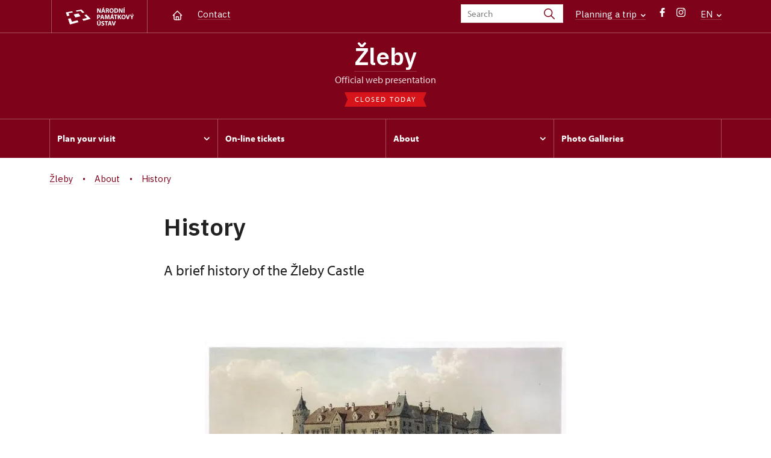

--- FILE ---
content_type: text/javascript
request_url: https://zamek-zleby.cz/build/carousels.7163810c.js
body_size: 75
content:
"use strict";(self.webpackChunkporta_frontend_starter_kit=self.webpackChunkporta_frontend_starter_kit||[]).push([[317],{7765:(t,e,n)=>{var s=n(1266);n.n(s)()((()=>{const t=document.getElementsByClassName("c-slider__content");if(t.length)for(const e of t){const t=document.getElementById(e.id);n.e(970).then(n.bind(n,8970)).then((e=>{let{sliderFunction:n}=e;n(t)}))}}))},6424:()=>{}},t=>{var e=e=>t(t.s=e);t.O(0,[266],(()=>(e(7765),e(6424))));t.O()}]);